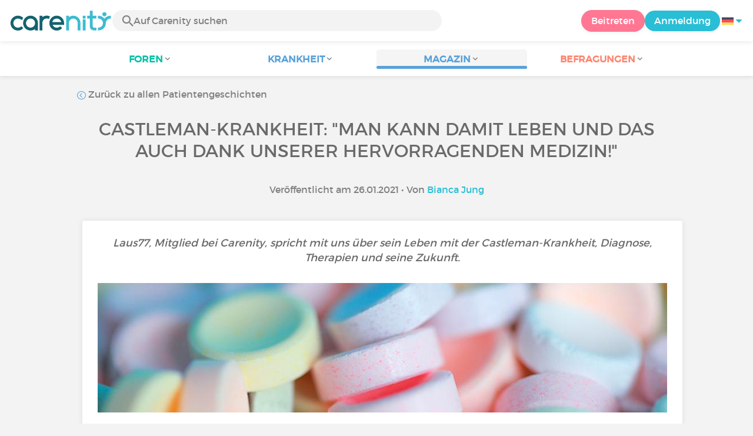

--- FILE ---
content_type: text/html; charset=UTF-8
request_url: https://www.carenity.de/informationen-krankheit/magazin/patientengeschichten/castlemankrankheit-man-kann-damit-leben-und-das-auch-dank-unserer-hervorragenden-medizin-678
body_size: 16154
content:
<!doctype html>
<html lang="de-DE" prefix="og: http://ogp.me/ns#">

    <head>
        <script type="text/javascript" nonce="pJtkpy7NjLCE">
  
window.gdprAppliesGlobally=true;(function(){function a(e){if(!window.frames[e]){if(document.body&&document.body.firstChild){var t=document.body;var n=document.createElement("iframe");n.style.display="none";n.name=e;n.title=e;t.insertBefore(n,t.firstChild)}
else{setTimeout(function(){a(e)},5)}}}function e(n,r,o,c,s){function e(e,t,n,a){if(typeof n!=="function"){return}if(!window[r]){window[r]=[]}var i=false;if(s){i=s(e,t,n)}if(!i){window[r].push({command:e,parameter:t,callback:n,version:a})}}e.stub=true;function t(a){if(!window[n]||window[n].stub!==true){return}if(!a.data){return}
var i=typeof a.data==="string";var e;try{e=i?JSON.parse(a.data):a.data}catch(t){return}if(e[o]){var r=e[o];window[n](r.command,r.parameter,function(e,t){var n={};n[c]={returnValue:e,success:t,callId:r.callId};a.source.postMessage(i?JSON.stringify(n):n,"*")},r.version)}}
if(typeof window[n]!=="function"){window[n]=e;if(window.addEventListener){window.addEventListener("message",t,false)}else{window.attachEvent("onmessage",t)}}}e("__tcfapi","__tcfapiBuffer","__tcfapiCall","__tcfapiReturn");a("__tcfapiLocator");(function(e){
  var t=document.createElement("script");t.id="spcloader";t.type="text/javascript";t.async=true;t.src="https://sdk.privacy-center.org/"+e+"/loader.js?target="+document.location.hostname;t.charset="utf-8";var n=document.getElementsByTagName("script")[0];var nonce=n.parentNode.querySelector('[nonce]').nonce;t.setAttribute('nonce', nonce);n.parentNode.insertBefore(t,n)})("c463172b-0486-4b98-bbf6-ef8d9157326b")})();
  
</script>
  <script nonce="pJtkpy7NjLCE">
    window.didomiConfig = {
      app: {
        privacyPolicyURL: window.location.origin + '/charta-user'
      }
    };
  </script>                            <meta content="IE=edge" http-equiv="X-UA-Compatible">
        <meta charset="utf-8">
        <meta content="width=device-width,initial-scale=1.0,minimum-scale=1.0" name="viewport">

                            
                                       
                       
                           
                <title>Castleman-Krankheit: &quot;Man kann damit leben und das auch dank unserer hervorragenden Medizin!&quot; - Carenity</title>
        <meta name="description" content="Laus77, Mitglied bei Carenity, spricht mit uns über sein Leben mit der Castleman-Krankheit, Diagnose, Therapien und seine Zukunft.">
                <meta property="og:title" content="Castleman-Krankheit: &quot;Man kann damit leben und das auch dank unserer hervorragenden Medizin!&quot; - Carenity">
        <meta property="og:description" content="Laus77, Mitglied bei Carenity, spricht mit uns über sein Leben mit der Castleman-Krankheit, Diagnose, Therapien und seine Zukunft.">

        <meta property="og:image" content="https://cdn-member.carenity.de/images/magazine/interview/700x220/23.jpeg" />
        <meta property="og:url" content="https://www.carenity.de/informationen-krankheit/magazin/patientengeschichten/castlemankrankheit-man-kann-damit-leben-und-das-auch-dank-unserer-hervorragenden-medizin-678" />
                <meta name="twitter:card" content="summary" />
        <meta name="twitter:title" content="Castleman-Krankheit: &quot;Man kann damit leben und das auch dank unserer hervorragenden Medizin!&quot; - Carenity" />
        <meta name="twitter:description" content="Laus77, Mitglied bei Carenity, spricht mit uns über sein Leben mit der Castleman-Krankheit, Diagnose, Therapien und seine Zukunft." />
        <meta name="twitter:image" content="https://cdn-member.carenity.de/images/magazine/interview/700x220/23.jpeg" />
        <meta name="twitter:url" content="https://www.carenity.de/informationen-krankheit/magazin/patientengeschichten/castlemankrankheit-man-kann-damit-leben-und-das-auch-dank-unserer-hervorragenden-medizin-678" />
        
            
        
        
        <link rel="shortcut icon" type="image/png" href="/static/themes-v3/carenity/images/default/icons/favicon.png?1720004028"/>
        <link rel="icon" href="/static/themes-v3/carenity/images/default/icons/icon-xxs.png?1720004028" sizes="32x32" >
        <link rel="icon" href="/static/themes-v3/carenity/images/default/icons/icon-xs.png?1720004028" sizes="48x48" >
        <link rel="icon" href="/static/themes-v3/carenity/images/default/icons/icon-s.png?1720004028" sizes="96x96" >
        <link rel="icon" href="/static/themes-v3/carenity/images/default/icons/icon-md.png?1720004028" sizes="144x144" >
        <!--[if IE]><link rel="shortcut icon" type="image/x-icon" href="/static/themes-v3/carenity/images/default/icons/favicon.ico?1720004028" /><![endif]-->
        <link rel="preload" href="/static/themes-v3/default/fonts/montserrat-light-webfont.woff2" as="font" type="font/woff2" crossorigin>
        <link rel="preload" href="/static/themes-v3/default/fonts/montserrat-regular-webfont.woff2" as="font" type="font/woff2" crossorigin>
        <link rel="preload" href="/static/themes-v3/default/fonts/icomoon.woff?version=1734016359" as="font" type="font/woff" crossorigin>
        <link href="/static/themes-v3/default/stylesheets/public.css?1768209812" rel="stylesheet">

                            
            
                                    
                        
            
                                    </head>
    <body id="top" class="univers-info">
    <noscript><iframe src="https://www.googletagmanager.com/ns.html?id=GTM-M6T5QH" height="0" width="0" style="display:none;visibility:hidden"></iframe></noscript>
                <header class="header">
    <div class="nav-header display-flex">
                
        <div class="mobile-menu-action display-max-tablet">
            <span class="burger-menu icon-burger-menu"></span>
                    <div class="vr"></div>
            <span class="searchBtn icon-bold-search"></span>
            </div>
    <div class="display-min-desktop">
        <div class="header-logo">
            <a href="/">
                <img alt="Logo Carenity" class="logo " src="/static/themes-v3/default/images/default/svg/logo/logo.svg?1720004028" />
            </a>

                            <form id="top-form-search">
                    <div class="searchForm">
                        <span class="searchBtn icon-bold-search"></span>
                        <input type="hidden" id="top-mid">
                                                <input type="text" id="top-search" class="searchBar" placeholder="Auf Carenity suchen" >
                        <span class="clear-btn icon-close"></span>
                        <div id="top-maladies-result"></div>
                    </div>
                </form>
                    </div>
    </div>
    <div class="display-max-tablet">
        <div class="header-logo">
            <a href="/">
                <img alt="Logo Carenity" class="logo " src="/static/themes-v3/default/images/default/svg/logo/logo.svg?1720004028" />
            </a>
        </div>
    </div>
    <div class="cta">
                    <a href="/registrierung?g=/informationen-krankheit/magazin/patientengeschichten/castlemankrankheit-man-kann-damit-leben-und-das-auch-dank-unserer-hervorragenden-medizin-678?utm_content=btn-register-menu" rel="nofollow" class="btn btn-rounded btn-signin display-min-desktop">Beitreten</a>
            <a href="/login?g=/informationen-krankheit/magazin/patientengeschichten/castlemankrankheit-man-kann-damit-leben-und-das-auch-dank-unserer-hervorragenden-medizin-678" class="btn btn-rounded btn-carenity display-min-desktop">Anmeldung</a>
                <div id="conteneur-header-flags" class="conteneur-global-flags composant-flag-common">
    <div class="conteneur-flag-button">
                <a class="link-flag-svg no-link">
    <img width="20" height="20" src="/static/themes-v3/default/images/default/svg/flag-de.svg?1720004028" title="Deutsch" alt="flag de" class="flag-svg">
</a>        <i class="icon-sort-down"></i>
    </div>

        <div class="conteneur-flags-selection">
                                    <a class="link-flag-svg" href="https://www.carenity.com">
    <img width="40" height="45" src="/static/themes-v3/default/images/default/svg/flag-fr.svg?1720004028" title="Französisch" alt="flag fr" class="flag-svg">
</a>                                                <a class="link-flag-svg" href="https://www.carenity.co.uk">
    <img width="40" height="45" src="/static/themes-v3/default/images/default/svg/flag-en.svg?1720004028" title="Englisch" alt="flag en" class="flag-svg">
</a>                                                <a class="link-flag-svg" href="https://www.carenity.es">
    <img width="40" height="45" src="/static/themes-v3/default/images/default/svg/flag-es.svg?1720004028" title="Spanisch" alt="flag es" class="flag-svg">
</a>                                                                    <a class="link-flag-svg" href="https://www.carenity.it">
    <img width="40" height="45" src="/static/themes-v3/default/images/default/svg/flag-it.svg?1720004028" title="Italienisch" alt="flag it" class="flag-svg">
</a>                                                <a class="link-flag-svg" href="https://www.carenity.us">
    <img width="40" height="45" src="/static/themes-v3/default/images/default/svg/flag-us.svg?1720004028" title="USA" alt="flag us" class="flag-svg">
</a>                        </div>
</div>    </div>
</div>
<div class="mobile-menu display-max-tablet">
    <div class="mobile-menu-nav">
        <a class="home" href="/">
            <i class="icon-forum-home" ></i>
            Die Meinung der Patienten
        </a>
        <hr>
        <p class="text-color-exchange expanded" aria-expanded="true" aria-controls="mobile-menu-forum" data-toggle="collapse" data-target="#mobile-menu-forum">
            <i class="icon-exchange"></i>
            <span>Foren</span>
            <i class="icon-arrows-down"></i>
        </p>
        <div class="menu-collapse collapse in exchange" id="mobile-menu-forum">
            <div>
                <div class="menu-li"><a class="" href="/forum">Die letzten Gespräche</a></div>
                <div class="menu-li"><a class="" href="/forum/andere-diskussionen">Allgemeine Diskussionen</a></div>
                <div class="menu-li menu-li-see-all"><a class="" href="/forum/uebersicht-foren">Alles anzeigen – Forum-Index von A bis Z</a></div>
            </div>
        </div>
        <hr>
        <p class="text-color-info expanded" aria-expanded="true" aria-controls="mobile-menu-disease" data-toggle="collapse" data-target="#mobile-menu-disease">
            <i class="icon-red-cross"></i>
            <span>Krankheit</span>
            <i class="icon-arrows-down"></i>
        </p>
        <div class="menu-collapse collapse in information" id="mobile-menu-disease">
            <div>
                <div class="menu-li"><a class="" href="/informationen-krankheit">Infoblätter Krankheiten</a></div>
                <div class="menu-li menu-li-see-all"><a class="" href="/informationen-krankheit/verzeichnis-krankheite">Alles anzeigen – Krankheitsindex von A bis Z</a></div>
            </div>
        </div>
        <hr>
        <p class="text-color-info expanded" aria-expanded="true" aria-controls="mobile-menu-magazine" data-toggle="collapse" data-target="#mobile-menu-magazine">
            <i class="icon-magazine"></i>
            <span>Magazin</span>
            <i class="icon-arrows-down"></i>
        </p>
        <div class="menu-collapse collapse in information" id="mobile-menu-magazine">
            <div>
                <div class="menu-li"><a class="" href="/informationen-krankheit/magazin">Schlagzeilen</a></div>
                <div class="menu-li"><a class="" href="/informationen-krankheit/magazin/aktualitaten">Aktualitäten</a></div>
                <div class="menu-li"><a class="" href="/informationen-krankheit/magazin/patientengeschichten">Patientengeschichten</a></div>
                                <div class="menu-li"><a class="" href="/informationen-krankheit/magazin/ernahrung">Ernährung</a></div>
                <div class="menu-li"><a class="" href="/informationen-krankheit/magazin/ratschlage">Ratschläge</a></div>
                <div class="menu-li"><a class="" href="/informationen-krankheit/magazin/rechte-und-vorgehen">Rechte und Vorgehen</a></div>
            </div>
        </div>
        <hr>
                <p class="text-color-opinion expanded" aria-expanded="true" aria-controls="mobile-menu-survey" data-toggle="collapse" data-target="#mobile-menu-survey">
            <i class="icon-survey"></i>
            <span>Befragungen</span>
            <i class="icon-arrows-down"></i>
        </p>
        <div class="menu-collapse collapse in opinion" id="mobile-menu-survey">
            <div>
                <div class="menu-li"><a class="" href="/seine-meinung-abgeben/befragungen">Aktuelle Befragungen</a></div>
                <div class="menu-li"><a class="" href="/seine-meinung-abgeben/befragungen/beendet">Ergebnisse der Befragung</a></div>
            </div>
        </div>
        <hr>
    </div>
    <div class="mobile-menu-cta">
                    <a href="/registrierung?g=/informationen-krankheit/magazin/patientengeschichten/castlemankrankheit-man-kann-damit-leben-und-das-auch-dank-unserer-hervorragenden-medizin-678?utm_content=btn-register-menu" rel="nofollow" class="btn btn-rounded btn-signin">Beitreten</a>
            <a href="/login?g=/informationen-krankheit/magazin/patientengeschichten/castlemankrankheit-man-kann-damit-leben-und-das-auch-dank-unserer-hervorragenden-medizin-678" class="btn btn-rounded btn-carenity">Anmeldung</a>
            </div>
</div>
    <div class="mobile-search-bar display-max-tablet">
        <span class="mobile-search-back icon-left-arrow"></span>
        <div class="vr"></div>
    </div>
    <nav class="subnav public">
    <ul class="container">
        <li class="echanger medications-disabled">
            <div class="dropdown-subnav" tabindex="0" role="button" aria-haspopup="true" aria-expanded="false">
                <p class="dropdownMenu">
                    <span class="module">Foren</span><i class="icon icon-arrows-down"></i>
                </p>
                <div class="is-active"></div>
            </div>
            <ul class="dropdown-menu" role="menu" aria-hidden="true">
                <li class="menu-li"><a role="menuitem" class="" href="/forum">Die letzten Gespräche</a></li>
                <li class="menu-li"><a role="menuitem" class="" href="/forum/andere-diskussionen">Allgemeine Diskussionen</a></li>
                <li class="menu-li menu-li-see-all"><a role="menuitem" class="" href="/forum/uebersicht-foren">Alles anzeigen – Forum-Index von A bis Z</a></li>
            </ul>
        </li>
        <li class="informer medications-disabled">
            <div class="dropdown-subnav" tabindex="0" role="button" aria-haspopup="true" aria-expanded="false">
                <p class="dropdownMenu">
                    <span class="module">Krankheit</span><i class="icon icon-arrows-down"></i>
                </p>
                <div class="is-active"></div>
            </div>
            <ul class="dropdown-menu" role="menu" aria-hidden="true">
                <li class="menu-li"><a role="menuitem" class="" href="/informationen-krankheit">Infoblätter Krankheiten</a></li>
                <li class="menu-li menu-li-see-all"><a role="menuitem" class="" href="/informationen-krankheit/verzeichnis-krankheite">Alles anzeigen – Krankheitsindex von A bis Z</a></li>
            </ul>
        </li>
        <li class="informer medications-disabled">
            <div class="dropdown-subnav active" tabindex="0" role="button" aria-haspopup="true" aria-expanded="false">
                <p class="dropdownMenu">
                    <span class="module">Magazin</span><i class="icon icon-arrows-down"></i>
                </p>
                <div class="is-active"></div>
            </div>
            <ul class="dropdown-menu" role="menu" aria-hidden="true">
                <li class="menu-li"><a role="menuitem" class="" href="/informationen-krankheit/magazin">Schlagzeilen</a></li>
                <li class="menu-li"><a role="menuitem" class="" href="/informationen-krankheit/magazin/aktualitaten">Aktualitäten</a></li>
                <li class="menu-li"><a role="menuitem" class="" href="/informationen-krankheit/magazin/patientengeschichten">Patientengeschichten</a></li>
                                <li class="menu-li"><a role="menuitem" class="" href="/informationen-krankheit/magazin/ernahrung">Ernährung</a></li>
                <li class="menu-li"><a role="menuitem" class="" href="/informationen-krankheit/magazin/ratschlage">Ratschläge</a></li>
                <li class="menu-li"><a role="menuitem" class="" href="/informationen-krankheit/magazin/rechte-und-vorgehen">Rechte und Vorgehen</a></li>
            </ul>
        </li>
                <li class="donner medications-disabled">
            <div class="dropdown-subnav" tabindex="0" role="button" aria-haspopup="true" aria-expanded="false">
                <p class="dropdownMenu">
                    <span class="module">Befragungen</span><i class="icon icon-arrows-down"></i>
                </p>
                <div class="is-active"></div>
            </div>
            <ul class="dropdown-menu" role="menu" aria-hidden="true">
                <li class="menu-li"><a role="menuitem" class="" href="/seine-meinung-abgeben/befragungen">Aktuelle Befragungen</a></li>
                <li class="menu-li"><a role="menuitem" class="" href="/seine-meinung-abgeben/befragungen/beendet">Ergebnisse der Befragung</a></li>
            </ul>
        </li>
    </ul>
</nav>
<div class="subnav-fantome"></div></header>        <section id="main"  role="main">
                        
                        <a class="magazine-mobile-top-btn text-center smoothScroll display-max-tablet" href="#top">
    <i class="icon icon-dropup"></i>
    <p>
        Top
    </p>
</a>
        
<script type="application/ld+json" nonce="pJtkpy7NjLCE">
    {"@context":"http://schema.org/","@type":"Article","headline":"Castleman-Krankheit: \"Man kann damit leben und das auch dank unserer hervorragenden Medizin!\"","articleSection":"Patientengeschichten","description":"Hallo Laus77,erst einmal vielen Dank, dass Sie sich dazu bereit erkl\u00e4rt haben, uns an Ihrem Weg tei","articleBody":"Hallo Laus77,erst einmal vielen Dank, dass Sie sich dazu bereit erkl\u00e4rt haben, uns an Ihrem Weg teilhaben zu lassen.K\u00f6nnten Sie uns zuerst mehr \u00fcber sich erz\u00e4hlen?Mein Name ist Werner, ich bin 43 Jahre alt und bin aufgrund meiner 2 Krebserkrankungen derzeit vor\u00fcbergehend berufsunf\u00e4hig. Ich wohne alleine mit meiner Golden Retriever H\u00fcndin \"Bonnie\".Ich habe einen Bruder, der im Nachbarort wohnt und mit seiner Frau einen Sohn hat. Meine Eltern sowie auch Gro\u00dfeltern sind leider schon alle verstorben. Ich habe aber einige Onkel und Tanten und auch sehr viele Cousins und Cousinen. Soviel zu meiner doch sehr gro\u00dfen Familie bzw. Verwandtschaft.Etwas, das unsere Leser sicherlich interessieren wird: Wie wurde diese seltene Krankheit bei Ihnen diagnostiziert?Mehr oder weniger durch Zufall. Nach einer Zahnoperation suchte ich eine HNO-Spezialistin auf, die mich nach einer Ultraschalluntersuchung, Verschreibung von Antibiotika und einer MR-Untersuchung ins Krankenhaus weiterschickte. Dort wurde mir eine Probe vom Lymphknoten am Hals entnommen, vier Tage darauf wurde dieser herausoperiert und dann histologisch untersucht. Daraus resultierte dann das Ergebnis: Morbus Castleman.Welche Symptome hatten Sie?Ich hatte nach besagter Zahn-OP nach drei bis vier Wochen noch immer geschwollene Lymphknoten links am Hals. Nach R\u00fccksprache mit der Zahn\u00e4rztin (die mir mitteilte, dass normalerweise nach zwei Wochen vom Zahn her alles wieder in Ordnung sein m\u00fcsste) und einer lieben Kollegin, suchte ich dann die zuvor erw\u00e4hnte HNO-Spezialistin auf.Welche Behandlung erhielten/erhalten Sie?Des Weiteren wurde dann eine Beckenkammbiopsie (sehr schmerzhaft, aber zum Gl\u00fcck negativ) und ein PET-CT gemacht. Da bin ich schon intern von der HNO-Abteilung auf die onkologische Abteilung \u00fcberwiesen worden. Bei diesem wurde dann noch ein geschwollener Lymphknoten an der linken Leiste festgestellt. Auch der wurde in einer weiteren Operation (sehr schmerzhaft, bei vollem Bewusstsein) entfernt und histologisch untersucht.Ergebnis: Multizentrisches Morbus Castleman!In einigen Sitzungen des Tumorboards kam man dann auf die Behandlung mit dem Antik\u00f6rper Siltuximab. Es wurde mir dabei aber mitgeteilt, dass die Krankenversicherung die Behandlung NICHT (!!) \u00fcbernehmen w\u00fcrde! Ein Schock nat\u00fcrlich.Zum Gl\u00fcck hatte ich in der Zwischenzeit, da diese Krankheit so selten war bzw. ist, eine Zweitmeinung bei einem Spezialisten in Wien privat eingeholt, den mir gute Freunde empfohlen haben. Dieser holte mich dann ins AKH nach Wien in eine Studie. Das war im Dezember 2015. Er meinte auch: Fr\u00fcher oder sp\u00e4ter w\u00e4re ich sowieso bei ihm gelandet, da er DER Spezialist auf diesem Gebiet (H\u00e4matologie) w\u00e4re und er f\u00fcr alle seltenen F\u00e4lle wie dem Meinigen zust\u00e4ndig w\u00e4re.Nach sechs Zyklen 2016 mit Siltuximab war ich dann 2017 in Remission. Bis 2018 ...Sind Sie zufrieden mit dem Ablauf (Beratung, Diagnose, Behandlung) und den Informationen, die Sie \u00fcber die Krankheit erhalten haben?Ja, im Gro\u00dfen und Ganzen bin ich mit den Beratungen (auch im Landeskrankenhaus), der Diagnose und auch den Tumorboards sehr zufrieden. Nat\u00fcrlich h\u00e4tte ich vom Ablauf her gleich ins AKH Wien gehen sollen, aber durch eine fr\u00fchere Behandlung hatte ich eine sehr gro\u00dfe Abneigung gegen dieses Krankenhaus entwickelt und vertraute daher auch auf die \u00c4rzte in meinem Bundesland.Nat\u00fcrlich wurde mir die Krankheit auch genauestens erkl\u00e4rt, aber als Laie versteht man sowieso meist nur \u201eBahnhof\u201c. Ich musste mich da erst selbst wirklich hineinlesen und es genau studieren, bis ich mich mal so halbwegs auskannte. So richtig kenne ich mich, glaub ich, noch immer nicht aus. Am Anfang schiebt man das ja alles eher von sich weg und m\u00f6chte damit gar nichts am Hut haben. Das kommt dann erst mit der Zeit, von Behandlung zu Behandlung. Ich versuchte auch, mich dar\u00fcber im Internet schlau zu machen, aber da war nicht wirklich was zu finden. Ist ja auch sehr, sehr selten.Wie hat sich Ihr Leben durch die Krankheit ver\u00e4ndert?Anfangs 2015 bei der Erstdiagnose hat es sich nicht wirklich viel ver\u00e4ndert, da bin ich nach den Therapien immer noch weiter arbeiten gegangen. M\u00fcde und erledigt ist ja nach der Arbeit normal, dachte ich zumindest. 2017 war ich ja dann auch in Remission. Aber ich denke, die sehr stressige Arbeit war sicher mitschuld, dass das Castleman zur\u00fcckgekommen ist und zus\u00e4tzlich noch Leuk\u00e4mie (Plasmozytom/Blutkrebs) dazu.Und 2018 nach der Operation hab ich dann mehr auf meinen K\u00f6rper geh\u00f6rt und es war mir auch nicht m\u00f6glich arbeiten zu gehen. Chemotherapie und Immuntherapie schw\u00e4chten mich schon sehr, auch wenn man mir das nicht ansah. Da arbeitet der K\u00f6rper ja auf Hochtouren wie bei einem Leistungssportler, was ja viele nicht wissen. Und das war auch ein Zeichen mehr auf mich zu achten und, da sich an meiner Arbeit auch trotz Gespr\u00e4chen mit der F\u00fchrung nichts ge\u00e4ndert h\u00e4tte, konnte ich diese in dem Ausma\u00df nat\u00fcrlich nicht mehr bew\u00e4ltigen. Das war denen aber herzlich egal und anscheinend neideten mir einige Kolleginnen auch den Krankenstand und, dass ich viel Sport machen und wandern gehen muss und musste. Und bei mir war ja auch noch eine Stammzellentherapie mit Eigenstammzellen geplant und nach einem Jahr wurde daher mein Arbeitsvertrag von Seiten des Oberlandesgerichtes aufgel\u00f6st. Zwar nicht auf die feine englische Art, da sie mir den Rsb-Brief direkt ins Krankenhaus zustellten und dadurch auch mein Leben gef\u00e4hrdeten, in dem der Postbote den Brief pers\u00f6nlich zustellen musste, aber das ist eine andere Geschichte. Da kam es dann auch mehr oder weniger zum Bruch mit erw\u00e4hnten Arbeitskolleginnen und der F\u00fchrung. Die hatten bzw. haben leider null Ahnung von Krebs und das ist halt traurig, wenn man auf Menschen, die eh schon am Boden liegen, noch drauftritt. Traurig aber wahr.Nat\u00fcrlich \u00e4nderte sich durch die Krankheit die Struktur des Tages, ich schlafe sehr viel, da mich die Fatigue voll im Griff hat. Durch Corona wurden s\u00e4mtliche Behandlungen vom AKH Wien bis auf weiteres eingestellt und ich probiere daher viel zu Hause zu machen und hab mir sogar ein sehr teures Hochtontherapieger\u00e4t f\u00fcr zu Hause gekauft, um meine Behandlungen zu forcieren.Viele Freunde und Menschen meiden einen wie einen Auss\u00e4tzigen auch, weil sie einfach zu wenig \u00fcber Krebs wissen und das mit dem Tod gleichstellen. Daher versuche ich auch \u00fcber meine Facebookseite \u201eWerner Achs \u2013 Leben mit seltenem Krebs\u201c dar\u00fcber aufzukl\u00e4ren. \u00dcber meine Behandlungen zu schreiben, \u00fcber den Krankenhausalltag zu erz\u00e4hlen und, was es sonst so \u00fcber meine Krankheiten zu berichten gibt.Man kann mit Krebs leben, es bedeutet nicht gleich das Lebensende. Wobei mir schon durchaus bewusst ist, dass ich fr\u00fcher oder sp\u00e4ter, auch wenn ich derzeit wieder in Remission bin, dadurch sterben werde. Blutkrebs ist ja bis dato unheilbar (O-Ton meiner Professorin in einem Befund) und die Castleman-Krankheit wird auch immer wiederkehren. Aber ich halte mich halt so gut es geht an Carpe diem und versuche das Leben auf meine Art, egal wie lange es dauert, zu genie\u00dfen und das zu machen, was ich will. Auch wenn mich manche Nebenwirkungen wie Polyneuropathie dabei einschr\u00e4nken. Ich mache einfach das Beste daraus! Und das sollte Jede/r machen der an Krebs erkrankt! Nicht gleich ans Sterben denken! Einfach das Beste daraus machen! Niemand ist schuld, an so etwas zu erkranken! Einfach Pech oder Schicksal oder was auch immer. Man kann damit leben und das auch dank unserer hervorragenden Medizin!Im Vorfeld haben Sie mir von einem R\u00fcckfall berichtet, k\u00f6nnten Sie dar\u00fcber noch etwas mehr sagen?Also ich war 2016 nach sechs Zyklen mit Siltuximab 2017 dann in Remission und im Fr\u00fchjahr 2018 bemerkte ich ein Stechen in der rechten Brust. Ich teilte das auch meinen \u00c4rzten in der Reha und im AKH mit, Aufschluss konnte uns aber nur ein PET-CT im Juni 2018 geben. Da wurde erkannt, dass im Brustbereich wieder ein Tumor aktiv war. Eine Punktation erbrachte kein Ergebnis, daher Operation.Bei dieser Operation im August 2018 stellte sich dann heraus, dass ein Lymphknoten bereits die dritte Rippe rechts angegriffen hatte und nach der histologischen Untersuchung dieser zwei herausoperierten Lymphknoten kam es dann zum folgenden Befund:Morbus Castleman wieder retour und zus\u00e4tzlich ein Plasmozytom (Leuk\u00e4mie/Blutkrebs). Doppeljackpot im negativen Sinne! Halleluja und Amen! Also doppelt so schlecht!\u00a0Sofort wurde wieder mit der Immuntherapie (mit Siltuximab) gegen das Morbus Castleman und gleichzeitig mit einer Chemotherapie gegen den Blutkrebs begonnen. Jeden Monat, Monat f\u00fcr Monat. Zeitweise am Anfang sogar jede Woche. Die Chemotherapie habe ich nicht wirklich gut vertragen, da wechselten wir zweimal, ehe wir auch da auf Immuntherapie umstellen konnten. Diese vertrug ich dann besser. So nebenbei bekam ich ab Oktober 2018 auch 18 Mal (18 Tage hintereinander, ausgenommen Wochenende) eine Strahlentherapie im Bereich der dritten Rippe rechts. Und beim Blutkrebs zielte dann alles auf eine Stammzellentransplantation mit Eigenstammzellen am 29. Juli 2019 hin. Je ein bis zwei Tage davor bekam ich noch eine Hochdosischemotherapie. Bei der Transplantation musste ich 21 Tage lang station\u00e4r abgeschirmt auf einer eigenen sterilen Abteilung im AKH Wien bleiben. Da durfte ich nicht mal das Zimmer verlassen! Das war schrecklich! daher ist Corona derzeit f\u00fcr mich nicht mal der Rede wert. Es ging mir in den ersten Tagen nicht sehr gut. Es wurde aber von Tag zu Tag besser. Und nach dieser Transplantation gingen dann auch wieder meine Immuntherapien weiter. Drei Zyklen (also drei Monate noch gegen den Blutkrebs) und gegen das Morbus Castleman mache ich die Therapie mit Siltuximab noch immer. Voraussichtlich mal bis April 2021. Mal schauen, wie es dann weitergeht.Wie geht es Ihnen heute? Und was haben Sie sich f\u00fcr Ihre Zukunft vorgenommen?Derzeit, muss ich Gott sei Dank sagen, bin ich laut meiner super Professorin (geh\u00f6rt auch mal erw\u00e4hnt) in einem Zustand, der einer Remission am \u00c4hnlichsten kommt. Also kein Tumor erkennbar. Laut ihrem Befund sind beim Morbus Castleman aber immer wieder Rezidive m\u00f6glch und das Plasmazellmyelom ist an sich eine bis heute unheilbare Erkrankung. Auch hier sind immer wieder Rezidive zu erwarten, sodass weitere systemische Therapien notwendig sein werden.Leider habe ich noch immer mit den Folgen bzw. Nebenwirkungen der Chemotherapie zu k\u00e4mpfen: Polyneuropathie (Brennen und Stechen in den F\u00fc\u00dfen, Fu\u00dftaubheit) und Fatigue (Ersch\u00f6pfungssyndrom). Das macht mir am meisten zu schaffen. Das versuche ich durch Sport und Bewegung auszugleichen. Oder durch verschiedene Therapien (Hochtontherapie, Physiotherapie, Massagen, usw...). Wobei mir die Bewegung in der Natur am besten dabei hilft.Ansonsten muss man halt zufrieden sein, wie es ist. Es gibt ja genug Menschen (die ich oft im AKH sehe), denen geht es weit schlimmer als mir, daher beschwere ich mich auch nicht.F\u00fcr die Zukunft hab ich mir eigentlich nicht wirklich viel vorgenommen. Leben f\u00fcr den Moment ist da am ehesten meine Devise. Das Leben einfach genie\u00dfen, wie es sich eben gerade bietet. Durch Corona sind wir ja doch wieder sehr weit eingeschr\u00e4nkt und ich denke, dass sich das in naher Zukunft auch nicht so schnell \u00e4ndern wird und daher genie\u00dfe ich den oder die Augenblick/e.Und noch eine letzte Frage: Welchen Ratschlag m\u00f6chten Sie anderen Menschen geben, die diese Krankheit hatten oder haben?Vertrauen Sie auf Ihre \u00c4rzte, auf Ihre Intuition und auf Gott. In der Reihenfolge. Es ist ganz bestimmt kein Todesurteil (wie das Vorurteil bei Krebs ja so ist), man kann damit leben. Zwar eingeschr\u00e4nkt und nicht mehr wie bisher, aber es geht.Ich habe genug Ratschl\u00e4ge (Hanf, Misteltherapie, ...) bekommen und nat\u00fcrlich hat sich mein Leben dadurch ver\u00e4ndert, aber ich hatte immer Vertrauen in meine Professoren vom AKH Wien und bin damit wirklich sehr gut gefahren. Nat\u00fcrlich muss man auch auf sich selbst h\u00f6ren und der Glaube an Gott und beten schadet sicher auch nicht. Ich habe immer gewusst, wenn Gott noch etwas mit mir vorhat, dann l\u00e4sst er mich nicht so einfach sterben. Und ja, das hatte er. Ich schreibe \u00fcber Krebs.Und nach 6 Jahren aufwendiger, teils auch sehr schmerzhafter, Operationen und Therapien halte ich es wie Falco: \u201eVerdammt, ich lebe noch!\u201cWer mehr \u00fcber Laus77 und seinen Weg erfahren m\u00f6chte, kann ihn hier online begleiten:https://www.facebook.com/Werner-ACHS-LEBEN-mit-seltenem-KREBS-393144194817804https://www.influcancer.com/blogs/blog-autoren/laus77/War diese Patientengeschichte f\u00fcr Sie hilfreich?\ufeffGerne k\u00f6nnen Sie Ihre Gedanken und Fragen in den untenstehenden Kommentaren mitteilen!Alles Gute!","datePublished":"2021-01-26 00:00:00","url":"https://www.carenity.de/informationen-krankheit/magazin/patientengeschichten/castlemankrankheit-man-kann-damit-leben-und-das-auch-dank-unserer-hervorragenden-medizin-678","image":"https://cdn-member.carenity.de/images/magazine/article/700x220/23.png","Publisher":{"@type":"Organization","name":"Carenity","url":"https://www.carenity.de","logo":{"@type":"ImageObject","url":"https://www.carenity.de/static/themes-v3/default/images/default/svg/logo/logo.svg?1720004028"},"publishingPrinciples":"https://www.carenity.de/redaktionelle-charta"},"mainEntityOfPage":{"@type":"WebPage"},"author":{"@type":"Person","name":"Bianca Jung","jobTitle":"Gesundheitsredakteurin","url":"https://www.carenity.de/carenity-team/bianca-jung#mitwirkende"}}
</script><div class="container clear">
    <nav class="nav">
        <div class="link-nav link-nav-magazine">
            <a href="/informationen-krankheit/magazin/patientengeschichten" class="link">
                <i class="text-color-info icon-retour"></i> Zurück zu allen Patientengeschichten
            </a>
        </div>
    </nav>
                        
    
    
<script type="application/ld+json" nonce="pJtkpy7NjLCE">
    {
    "@context": "https://schema.org",
    "@type": "BreadcrumbList",
    "itemListElement": [
        {
            "@type": "ListItem",
            "position": 1,
            "name": "Die Meinung der Patienten",
            "item": "https://www.carenity.de/"
        },
        {
            "@type": "ListItem",
            "position": 2,
            "name": "Sich informieren",
            "item": "https://www.carenity.de/informationen-krankheit"
        },
        {
            "@type": "ListItem",
            "position": 3,
            "name": "Aktualit\u00e4ten",
            "item": "https://www.carenity.de/informationen-krankheit/magazin/aktualitaten"
        },
        {
            "@type": "ListItem",
            "position": 4,
            "name": "Castleman-Krankheit: \"Man kann damit leben und das auch dank unserer hervorragenden Medizin!\""
        }
    ]
}
</script>    <article class="main">
        <div class="module-press">
            <h1 class="text-center module-title title-main">Castleman-Krankheit: "Man kann damit leben und das auch dank unserer hervorragenden Medizin!"</h1>
            <p class="text-center">
            Veröffentlicht am 26.01.2021
                                        • Von <a href="/carenity-team/bianca-jung#mitwirkende">Bianca Jung</a>
                        </p>
            <div class="module-press-list">
                <div class="box">
                    <div class="box-content">
                        <div class="box-intro-article">
                                                                                            <p>Laus77, Mitglied bei Carenity, spricht mit uns über sein Leben mit der Castleman-Krankheit, Diagnose, Therapien und seine Zukunft.</p>
                                                    </div>
                        <div class="box-img-article">
                                                                                            <picture>
                                    <source srcset="https://cdn-member.carenity.de/images/magazine/article/1000x220/23.jpeg" media="(min-width: 800px)">
                                    <source srcset="https://cdn-member.carenity.de/images/magazine/article/700x220/23.jpeg" media="(min-width: 400px)">
                                    <img loading="lazy" src="https://cdn-member.carenity.de/images/magazine/article/300x220/23.jpeg" alt="Castleman-Krankheit: "Man kann damit leben und das auch dank unserer hervorragenden Medizin!"">
                                </picture>
                                                    </div>
                                                <p>Hallo Laus77,<br />erst einmal vielen Dank, dass Sie sich dazu bereit erklärt haben, uns an Ihrem Weg teilhaben zu lassen.</p><h2><span style="color:rgb(89,162,217);">Könnten Sie uns zuerst mehr über sich erzählen?</span></h2><p>Mein Name ist Werner, ich bin 43 Jahre alt und bin aufgrund meiner 2 Krebserkrankungen derzeit vorübergehend berufsunfähig. Ich wohne alleine mit meiner Golden Retriever Hündin "Bonnie".</p><p></p><p>Ich habe einen Bruder, der im Nachbarort wohnt und mit seiner Frau einen Sohn hat. Meine Eltern sowie auch Großeltern sind leider schon alle verstorben. Ich habe aber einige Onkel und Tanten und auch sehr viele Cousins und Cousinen. Soviel zu meiner doch sehr großen Familie bzw. Verwandtschaft.</p><h2><span style="color:rgb(89,162,217);">Etwas, das unsere Leser sicherlich interessieren wird: Wie wurde diese seltene Krankheit bei Ihnen diagnostiziert?</span></h2><p>Mehr oder weniger durch Zufall. Nach einer Zahnoperation suchte ich eine HNO-Spezialistin auf, die mich nach einer Ultraschalluntersuchung, Verschreibung von Antibiotika und einer MR-Untersuchung ins Krankenhaus weiterschickte. Dort wurde mir eine Probe vom Lymphknoten am Hals entnommen, vier Tage darauf wurde dieser herausoperiert und dann histologisch untersucht. Daraus resultierte dann das Ergebnis: <strong>Morbus Castleman.</strong></p><h2><span style="color:rgb(89,162,217);">Welche Symptome hatten Sie?</span></h2><p>Ich hatte nach besagter Zahn-OP nach drei bis vier Wochen <strong>noch immer geschwollene Lymphknoten links am Hals</strong>. Nach Rücksprache mit der Zahnärztin (die mir mitteilte, dass normalerweise nach zwei Wochen vom Zahn her alles wieder in Ordnung sein müsste) und einer lieben Kollegin, suchte ich dann die zuvor erwähnte HNO-Spezialistin auf.</p><h2><span style="color:rgb(89,162,217);">Welche Behandlung erhielten/erhalten Sie?</span></h2><p>Des Weiteren wurde dann eine <strong>Beckenkammbiopsie</strong> (sehr schmerzhaft, aber zum Glück negativ) und ein <strong>PET-CT </strong>gemacht. Da bin ich schon intern von der HNO-Abteilung auf die onkologische Abteilung überwiesen worden. Bei diesem wurde dann noch ein <strong>geschwollener Lymphknoten an der linken Leiste</strong> festgestellt. Auch der wurde in einer weiteren Operation (sehr schmerzhaft, bei vollem Bewusstsein) entfernt und histologisch untersucht.</p><p>Ergebnis: <strong>Multizentrisches Morbus Castleman!</strong></p><p>In einigen Sitzungen des Tumorboards kam man dann auf die Behandlung mit dem <strong>Antikörper Siltuximab</strong>. Es wurde mir dabei aber mitgeteilt, dass die <strong>Krankenversicherung</strong> die <strong>Behandlung NICHT (!!) übernehmen würde</strong>! Ein Schock natürlich.</p><p>Zum Glück hatte ich in der Zwischenzeit, da diese Krankheit so selten war bzw. ist, eine Zweitmeinung bei einem Spezialisten in Wien privat eingeholt, den mir gute Freunde empfohlen haben. Dieser holte mich dann ins AKH nach Wien in eine <strong>Studie</strong>. Das war im <strong>Dezember 2015</strong>. Er meinte auch: Früher oder später wäre ich sowieso bei ihm gelandet, da er DER Spezialist auf diesem Gebiet (Hämatologie) wäre und er für alle seltenen Fälle wie dem Meinigen zuständig wäre.</p><p><strong>Nach sechs Zyklen 2016 mit Siltuximab war ich dann 2017 in Remission. Bis 2018 ...</strong></p><h2><span style="color:rgb(89,162,217);">Sind Sie zufrieden mit dem Ablauf (Beratung, Diagnose, Behandlung) und den Informationen, die Sie über die Krankheit erhalten haben?</span></h2><p>Ja, im Großen und Ganzen bin ich mit den Beratungen (auch im Landeskrankenhaus), der Diagnose und auch den Tumorboards sehr zufrieden. Natürlich hätte ich vom Ablauf her gleich ins AKH Wien gehen sollen, aber durch eine frühere Behandlung hatte ich eine sehr große Abneigung gegen dieses Krankenhaus entwickelt und vertraute daher auch auf die Ärzte in meinem Bundesland.</p><p>Natürlich wurde mir die Krankheit auch genauestens erklärt, <strong>aber als Laie versteht man sowieso meist nur „Bahnhof“</strong>. Ich musste mich da erst selbst wirklich hineinlesen und es genau studieren, bis ich mich mal so halbwegs auskannte. So richtig kenne ich mich, glaub ich, noch immer nicht aus. <strong>Am Anfang schiebt man das ja alles eher von sich weg und möchte damit gar nichts am Hut haben</strong>. Das kommt dann erst mit der Zeit, von Behandlung zu Behandlung. Ich versuchte auch, mich darüber im Internet schlau zu machen, aber da war nicht wirklich was zu finden. <strong>Ist ja auch sehr, sehr selten.</strong></p><h2><span style="color:rgb(89,162,217);">Wie hat sich Ihr Leben durch die Krankheit verändert?</span></h2><p>Anfangs 2015 bei der Erstdiagnose hat es sich nicht wirklich viel verändert, da bin ich nach den Therapien immer noch weiter arbeiten gegangen. Müde und erledigt ist ja nach der Arbeit normal, dachte ich zumindest. 2017 war ich ja dann auch in Remission. Aber <strong>ich denke, die sehr stressige Arbeit war sicher mitschuld, dass das Castleman zurückgekommen ist</strong> und zusätzlich noch Leukämie (Plasmozytom/Blutkrebs) dazu.</p><p>Und 2018 nach der Operation hab ich dann mehr auf meinen Körper gehört und es war mir auch nicht möglich arbeiten zu gehen. <strong>Chemotherapie und Immuntherapie schwächten mich schon sehr</strong>, auch wenn man mir das nicht ansah. Da arbeitet der Körper ja auf Hochtouren wie bei einem Leistungssportler, was ja viele nicht wissen. Und das war auch ein Zeichen mehr auf mich zu achten und, da sich an meiner Arbeit auch trotz Gesprächen mit der Führung nichts geändert hätte, konnte ich diese in dem Ausmaß natürlich nicht mehr bewältigen. Das war denen aber herzlich egal und anscheinend neideten mir einige Kolleginnen auch den Krankenstand und, dass ich viel Sport machen und wandern gehen muss und musste. Und bei mir war ja<strong> auch noch eine Stammzellentherapie mit Eigenstammzellen geplant </strong>und nach einem Jahr wurde daher mein <strong>Arbeitsvertrag von Seiten des Oberlandesgerichtes aufgelöst</strong>. Zwar nicht auf die feine englische Art, da sie mir den Rsb-Brief direkt ins Krankenhaus zustellten und dadurch auch mein Leben gefährdeten, in dem der Postbote den Brief persönlich zustellen musste, aber das ist eine andere Geschichte. Da kam es dann auch mehr oder weniger zum Bruch mit erwähnten Arbeitskolleginnen und der Führung. Die hatten bzw. haben leider null Ahnung von Krebs und das ist halt traurig, wenn man auf Menschen, die eh schon am Boden liegen, noch drauftritt. Traurig aber wahr.</p><p>Natürlich <strong>änderte sich</strong> durch die Krankheit die <strong>Struktur des Tages</strong>, ich schlafe sehr viel, da mich die <strong>Fatigue</strong> voll im Griff hat. Durch Corona wurden sämtliche Behandlungen vom AKH Wien bis auf weiteres eingestellt und ich probiere daher viel zu Hause zu machen und hab mir sogar ein sehr teures Hochtontherapiegerät für zu Hause gekauft, um meine Behandlungen zu forcieren.</p><p>Viele Freunde und Menschen meiden einen wie einen Aussätzigen auch, weil sie einfach zu wenig über Krebs wissen und das mit dem Tod gleichstellen. Daher versuche ich auch über meine Facebookseite „<a href="https://www.facebook.com/Werner-ACHS-LEBEN-mit-seltenem-KREBS-393144194817804" title="" target="_blank" rel="noreferrer noopener"><strong><u>Werner Achs – Leben mit seltenem Krebs</u></strong></a>“ darüber aufzuklären. Über meine Behandlungen zu schreiben, über den Krankenhausalltag zu erzählen und, was es sonst so über meine Krankheiten zu berichten gibt.</p><p><strong>Man kann mit Krebs leben, es bedeutet nicht gleich das Lebensende</strong>. Wobei mir schon durchaus bewusst ist, dass ich früher oder später, auch wenn ich derzeit <strong>wieder in Remission bin</strong>, <strong>dadurch sterben werde</strong>. Blutkrebs ist ja bis dato unheilbar (O-Ton meiner Professorin in einem Befund) und die <strong>Castleman-Krankheit wird auch immer wiederkehren</strong>. Aber ich halte mich halt so gut es geht an <strong>Carpe diem</strong> und versuche das Leben auf meine Art, egal wie lange es dauert, zu genießen und das zu machen, was ich will. Auch wenn mich manche Nebenwirkungen wie Polyneuropathie dabei einschränken. <strong>Ich mache einfach das Beste daraus</strong>! Und das sollte Jede/r machen der an Krebs erkrankt! Nicht gleich ans Sterben denken! Einfach das Beste daraus machen! Niemand ist schuld, an so etwas zu erkranken! Einfach Pech oder Schicksal oder was auch immer. Man kann damit leben und das auch dank unserer hervorragenden Medizin!</p><h2><span style="color:rgb(89,162,217);">Im Vorfeld haben Sie mir von einem Rückfall berichtet, könnten Sie darüber noch etwas mehr sagen?</span></h2><p>Also ich war 2016 nach sechs Zyklen mit Siltuximab 2017 dann in Remission und im <strong>Frühjahr 2018 bemerkte ich ein Stechen in der rechten Brust</strong>. Ich teilte das auch meinen Ärzten in der Reha und im AKH mit, Aufschluss konnte uns aber nur ein PET-CT im Juni 2018 geben. Da wurde erkannt, dass im Brustbereich wieder ein Tumor aktiv war. Eine Punktation erbrachte kein Ergebnis, daher Operation.</p><p>Bei dieser Operation im August 2018 stellte sich dann heraus, dass <strong>ein Lymphknoten bereits die dritte Rippe rechts angegriffen hatte</strong> und nach der histologischen Untersuchung dieser zwei herausoperierten Lymphknoten kam es dann zum folgenden Befund:</p><p><strong>Morbus Castleman wieder retour und zusätzlich ein Plasmozytom</strong> (Leukämie/Blutkrebs). Doppeljackpot im negativen Sinne! Halleluja und Amen! Also doppelt so schlecht! </p><p>Sofort wurde wieder mit der <strong>Immuntherapie</strong> (mit Siltuximab)<strong> gegen das Morbus Castleman</strong> und gleichzeitig mit einer <strong>Chemotherapie gegen den Blutkrebs</strong> begonnen. Jeden Monat, Monat für Monat. Zeitweise am Anfang sogar jede Woche. Die Chemotherapie habe ich nicht wirklich gut vertragen, da wechselten wir zweimal, ehe wir auch da <strong>auf Immuntherapie </strong>umstellen konnten. Diese vertrug ich dann besser. So nebenbei bekam ich <strong>ab Oktober 2018</strong> auch 18 Mal (18 Tage hintereinander, ausgenommen Wochenende) eine Strahlentherapie im Bereich der dritten Rippe rechts. Und beim Blutkrebs zielte dann alles auf eine <strong>Stammzellentransplantation mit Eigenstammzellen am 29. Juli 2019</strong> hin. Je ein bis zwei Tage davor bekam ich noch eine <strong>Hochdosischemotherapie.</strong> Bei der Transplantation musste ich <strong>21 Tage lang stationär </strong>abgeschirmt auf einer eigenen sterilen Abteilung im AKH Wien bleiben. Da durfte ich nicht mal das Zimmer verlassen! Das war schrecklich! daher ist Corona derzeit für mich nicht mal der Rede wert. Es ging mir in den ersten Tagen nicht sehr gut. Es wurde aber von Tag zu Tag besser. Und nach dieser Transplantation gingen dann auch wieder meine Immuntherapien weiter. Drei Zyklen (also drei Monate noch gegen den Blutkrebs) und <strong>gegen das Morbus Castleman mache ich die Therapie mit Siltuximab noch immer</strong>. Voraussichtlich mal bis April 2021. Mal schauen, wie es dann weitergeht.</p><h2><span style="color:rgb(89,162,217);">Wie geht es Ihnen heute? Und was haben Sie sich für Ihre Zukunft vorgenommen?</span></h2><p>Derzeit, muss ich Gott sei Dank sagen, bin ich laut meiner super Professorin (gehört auch mal erwähnt) <strong>in einem Zustand, der einer Remission am Ähnlichsten kommt</strong>. Also kein Tumor erkennbar. Laut ihrem Befund sind beim Morbus Castleman aber immer wieder Rezidive möglch und das Plasmazellmyelom ist an sich eine bis heute unheilbare Erkrankung. Auch hier sind <strong>immer wieder Rezidive zu erwarten,</strong> sodass weitere systemische Therapien notwendig sein werden.</p><p>Leider habe ich noch immer mit den Folgen bzw. Nebenwirkungen der Chemotherapie zu kämpfen: <strong>Polyneuropathie</strong> (Brennen und Stechen in den Füßen, Fußtaubheit) und <strong>Fatigue</strong> (Erschöpfungssyndrom). Das macht mir am meisten zu schaffen. Das versuche ich durch Sport und Bewegung auszugleichen. Oder durch verschiedene Therapien (Hochtontherapie, Physiotherapie, Massagen, usw...). Wobei mir die Bewegung in der Natur am besten dabei hilft.</p><p>Ansonsten muss man halt zufrieden sein, wie es ist. Es gibt ja <strong>genug Menschen</strong> (die ich oft im AKH sehe), <strong>denen geht es weit schlimmer als mir</strong>, daher beschwere ich mich auch nicht.</p><p>Für die Zukunft hab ich mir eigentlich nicht wirklich viel vorgenommen. <strong>Leben für den Moment</strong> ist da am ehesten meine Devise. Das Leben einfach genießen, wie es sich eben gerade bietet. Durch Corona sind wir ja doch wieder sehr weit eingeschränkt und ich denke, dass sich das in naher Zukunft auch nicht so schnell ändern wird und daher genieße ich den oder die Augenblick/e.</p><h2><span style="color:rgb(89,162,217);">Und noch eine letzte Frage: Welchen Ratschlag möchten Sie anderen Menschen geben, die diese Krankheit hatten oder haben?</span></h2><p><strong>Vertrauen Sie auf Ihre Ärzte, auf Ihre Intuition und auf Gott</strong>. <strong>In der Reihenfolge. </strong>Es ist ganz bestimmt kein Todesurteil (wie das Vorurteil bei Krebs ja so ist), man kann damit leben. Zwar eingeschränkt und nicht mehr wie bisher, aber es geht.</p><p>Ich habe genug Ratschläge (Hanf, Misteltherapie, ...) bekommen und natürlich hat sich mein Leben dadurch verändert, aber ich hatte immer<strong> Vertrauen in meine Professoren vom AKH Wien</strong> und bin damit wirklich sehr gut gefahren. Natürlich muss man auch <strong>auf sich selbst hören</strong> und <strong>der Glaube an Gott und beten</strong> schadet sicher auch nicht. Ich habe immer gewusst, wenn Gott noch etwas mit mir vorhat, dann lässt er mich nicht so einfach sterben. Und ja, das hatte er. Ich schreibe über Krebs.</p><p>Und nach 6 Jahren aufwendiger, teils auch sehr schmerzhafter, Operationen und Therapien halte ich es wie Falco: <span style="font-size:12pt;">„</span><strong>Verdammt, ich lebe noch!</strong><span style="font-size:12pt;">“</span></p><p>Wer mehr über Laus77 und seinen Weg erfahren möchte, kann ihn hier online begleiten:</p><ul><li><a href="https://www.facebook.com/Werner-ACHS-LEBEN-mit-seltenem-KREBS-393144194817804" title="" target="_blank" rel="noreferrer noopener"><strong><u>https://www.facebook.com/Werner-ACHS-LEBEN-mit-seltenem-KREBS-393144194817804</u></strong></a></li><li><a href="https://www.influcancer.com/blogs/blog-autoren/laus77/" title="" target="_blank" rel="noreferrer noopener"><strong><u>https://www.influcancer.com/blogs/blog-autoren/laus77/</u></strong></a><br /><br /></li></ul><p style="text-align:center;">W<em style="color:rgb(19,99,111);">ar diese Patientengeschichte für Sie hilfreich?<br />Gerne können Sie Ihre Gedanken und Fragen in den untenstehenden Kommentaren mitteilen!</em></p><p style="text-align:center;"><em style="color:rgb(19,99,111);">Alles Gute!</em><span style="font-size:11pt;color:rgb(17,85,204);background-color:rgb(255,255,255);"><br /></span></p><p><br /></p>
                                        </div>
                                        <div class="box-likes-sharing">
    <div class="column-likes-sharing column-likes">
        <a class="btn btn-like-comment-public btn-likes-sharing"><i class="icon icon-like"></i><i class="text-likes-sharing">Ich mag</i></a>
    </div>
    <div class="column-likes-sharing column-sharing dropdown" id="sharing-dropdown">
        <a class="btn btn-sharing btn-likes-sharing"><i class="icon icon-share"></i><i class="text-likes-sharing">Teilen</i></a>
    </div>
    <div class="column-likes-sharing column-sharing modal-sharing">
        <a class="btn btn-sharing-mobile btn-likes-sharing" data-toggle="modal" data-target="#modal-sharing-btn"><i class="icon icon-share"></i><i class="text-likes-sharing">Teilen</i></a>
    </div>      
</div>
                </div>
                    <div class="box-dropdown-sharing">
    <div class="dropdown-sharing ">
        <ul class="dropdown-menu-sharing ">
            <p class="dropdown-item-sharing"><a target="_blank" href="mailto:?subject=Ich fand diesen Artikel auf Carenity interessant.
&amp;body=Hallo,%0D%0AIch denke, Sie könnten an diesem Artikel interessiert sein.%0D%0AKlicken Sie hier, um ihn zu lesen: https://www.carenity.de/informationen-krankheit/magazin/patientengeschichten/castlemankrankheit-man-kann-damit-leben-und-das-auch-dank-unserer-hervorragenden-medizin-678%0D%0A%0D%0ABis bald auf Carenity!"><i class="icon icon-mail"></i><i class="text-sharing">&nbsp;Email</i></a></p>
            <p class="dropdown-item-sharing"><a target="_blank" href="https://www.facebook.com/sharer/sharer.php?u=https://www.carenity.de/informationen-krankheit/magazin/patientengeschichten/castlemankrankheit-man-kann-damit-leben-und-das-auch-dank-unserer-hervorragenden-medizin-678"><img class="pictos-sharing" src="/static/themes-v3/default/images/default/svg/facebook.svg?1720004028" alt=""/><i class="text-sharing">&nbsp;Facebook</i></a></p>
            <p class="dropdown-item-sharing dropdown-item-sharing-last"><a target="_blank" href="https://twitter.com/intent/tweet?url=https://www.carenity.de/informationen-krankheit/magazin/patientengeschichten/castlemankrankheit-man-kann-damit-leben-und-das-auch-dank-unserer-hervorragenden-medizin-678&text=Castleman-Krankheit: "Man kann damit leben und das auch dank unserer hervorragenden Medizin!"%0A"><img class="pictos-sharing" src="/static/themes-v3/default/images/default/svg/twitter.svg?1720004028" alt=""/><i class="text-sharing">&nbsp;Twitter</i></a></p>
      </ul>
    </div>
<div>

                </div>
                                                                <div class="box box-author">
    
    <div class="box-content">
        
    <div class="meta meta-img-author">
    <img loading="lazy" class="avatar avatar-big" src="https://cdn-member.carenity.de/images/author/bianca.png" alt="avatar Bianca Jung">
    <div class="author-details">
        <p class="content-align-left box-content-title">
            Autor: Bianca Jung, Gesundheitsredakteurin
        </p>
        <p>Bianca ist spezialisiert auf das Betreuen von Online-Patienten-Communities. Ihr besonderes Interesse gilt den Bereichen Psychologie, Frauengesundheit und Ernährung.</p><p>Bianca hat einen Bachelor in...
        <a class="text-color-carenity" href="/carenity-team/bianca-jung#mitwirkende"> >> Mehr erfahren</a>
    </div>
    </div>

    </div>
    
</div>                                                                        </div>
            <section>
                <h2 id="comments" class="module-title title-main-second">
                                            Kommentare
                                    </h2>
                
            </section>
                            <div style="margin: 30px 0">
                    <aside id="section-registration-js" class="section section-register ">
    <img alt="icon cross" id="cross-close-inscription-register" src="/static/themes-v3/default/images/default/icons/close.svg"/>
            <p class="title-main" id="title-main-block-register">
        Treten Sie unserer Community bei und kommentieren Sie als Erster diesen Artikel!
    </p>
        <p class="text" id="subtitle-main-block-register">Kommen Sie zu den 500 000 Patienten dazu, die sich bereits auf unserer Plattform angemeldet haben. Informieren Sie sich über Ihre Krankheit bzw. die Krankheit Ihres Angehörigen und tauschen Sie sich mit der Community aus</p>
        <a href="/registrierung?g=/informationen-krankheit/magazin/patientengeschichten/castlemankrankheit-man-kann-damit-leben-und-das-auch-dank-unserer-hervorragenden-medizin-678?utm_content=btn-register-article" class="btn btn-signin-dark btn-big btn-max-big"id="btn-register-article">Beitreten</a>
		<a href="/registrierung?g=/informationen-krankheit/magazin/patientengeschichten/castlemankrankheit-man-kann-damit-leben-und-das-auch-dank-unserer-hervorragenden-medizin-678?utm_content=btn-register-support" class="btn btn-signin-dark btn-big btn-max-big" id="btn-register-from-support">Beitreten</a>
        <p class="text-legend">Ist völlig kostenlos und vertraulich.</p>
    </aside>                </div>
                        <h2 class="module-title title-main-second">Sie werden auch mögen</h2>
            <div class="box-list box-list-float-horizon-scrolly">
                                                                                <div class="box box-click box-magazine box-like-4">
    
    <div class="box-content">
        

 <div class="conteneur-box-top-background conteneur-box-top-background-magazine" >
            <picture>
                        <source srcset="https://cdn-member.carenity.de/images/magazine/article/300x220/5.jpeg" media="(min-width: 768px)">
                        <source srcset="https://cdn-member.carenity.de/images/magazine/article/700x220/18.jpeg" media="(min-width: 400px)">
            <img loading="lazy" class="box-top-background box-top-background-magazine" src="https://cdn-member.carenity.de/images/magazine/article/300x220/4.jpeg" alt="Castleman-Krankheit - „Ich bin vom Medizinstudenten zum Patienten geworden.“">
        </picture>
                <div class="meta">
            <p class="meta-secondary">
                                    Castleman-Krankheit
                            </p>
        </div>
        
           </div>
    
        <a href="/informationen-krankheit/magazin/patientengeschichten/castlemankrankheit-ich-bin-vom-medizinstudenten-zum-patienten-geworden-1118"><p class="content-align-left box-content-title">Castleman-Krankheit - „Ich bin vom Medizinstudenten zum Patienten geworden.“ </p></a>
   
    <p class="content-align-left box-content-info">
        20.09.2022
         
            </p>
    <p class="content-align-left box-content-intro">
        <a class="text-color-dark-dark" href="/informationen-krankheit/magazin/patientengeschichten/castlemankrankheit-ich-bin-vom-medizinstudenten-zum-patienten-geworden-1118"></a>
    </p>

    </div>
    
    <div class="box-bottom">
        <span class="btn">Lesen</span>
    </div>

</div>                                                                                                    <div class="box box-click box-magazine box-like-4">
    
    <div class="box-content">
        

 <div class="conteneur-box-top-background conteneur-box-top-background-magazine" >
            <picture>
                        <source srcset="https://cdn-member.carenity.de/images/magazine/article/300x220/6.jpeg" media="(min-width: 768px)">
                        <source srcset="https://cdn-member.carenity.de/images/magazine/article/700x220/20.jpeg" media="(min-width: 400px)">
            <img loading="lazy" class="box-top-background box-top-background-magazine" src="https://cdn-member.carenity.de/images/magazine/article/300x220/23.jpeg" alt="Patientengeschichte - Castleman-Krankheit: „Herauszufinden, was ich hatte, war eine Erleichterung für mich!“">
        </picture>
                <div class="meta">
            <p class="meta-secondary">
                                    Castleman-Krankheit
                            </p>
        </div>
        
           </div>
    
        <a href="/informationen-krankheit/magazin/patientengeschichten/patientengeschichte-castlemankrankheit-herauszufinden-was-ich-hatte-war-eine-erleichterung-fur-mich-1072"><p class="content-align-left box-content-title">Patientengeschichte - Castleman-Krankheit: „Herauszufinden, was ich hatte, war eine Erleichterung für mich!“ </p></a>
   
    <p class="content-align-left box-content-info">
        08.06.2022
         
            </p>
    <p class="content-align-left box-content-intro">
        <a class="text-color-dark-dark" href="/informationen-krankheit/magazin/patientengeschichten/patientengeschichte-castlemankrankheit-herauszufinden-was-ich-hatte-war-eine-erleichterung-fur-mich-1072"></a>
    </p>

    </div>
    
    <div class="box-bottom">
        <span class="btn">Lesen</span>
    </div>

</div>                                                                                                    <div class="box box-click box-magazine box-like-4">
    
    <div class="box-content">
        

 <div class="conteneur-box-top-background conteneur-box-top-background-magazine" >
            <picture>
                        <source srcset="https://cdn-member.carenity.de/images/magazine/article/300x220/21.jpeg" media="(min-width: 768px)">
                        <source srcset="https://cdn-member.carenity.de/images/magazine/article/700x220/20.jpeg" media="(min-width: 400px)">
            <img loading="lazy" class="box-top-background box-top-background-magazine" src="https://cdn-member.carenity.de/images/magazine/article/300x220/20.jpeg" alt="Castleman-Krankheit: „Wir werden die Suche nach einer Behandlung so lange fortsetzen, bis alle Patienten mit der Castleman-Krankheit ein erfülltes Leben führen können!“">
        </picture>
                <div class="meta">
            <p class="meta-secondary">
                                    Castleman-Krankheit
                            </p>
        </div>
        
           </div>
    
        <a href="/informationen-krankheit/magazin/patientengeschichten/castlemankrankheit-wir-werden-die-suche-nach-einer-behandlung-so-lange-fortsetzen-bis-alle-patienten-mit-der-castlemankrankheit-ein-erfulltes-leben-fuhren-konnen-1038"><p class="content-align-left box-content-title">Castleman-Krankheit: „Wir werden die Suche nach einer Behandlung so lange fortsetzen, bis alle Patienten mit der Castleman-Krankheit ein erfülltes Leben führen können!“ </p></a>
   
    <p class="content-align-left box-content-info">
        15.04.2022
         
            </p>
    <p class="content-align-left box-content-intro">
        <a class="text-color-dark-dark" href="/informationen-krankheit/magazin/patientengeschichten/castlemankrankheit-wir-werden-die-suche-nach-einer-behandlung-so-lange-fortsetzen-bis-alle-patienten-mit-der-castlemankrankheit-ein-erfulltes-leben-fuhren-konnen-1038"></a>
    </p>

    </div>
    
    <div class="box-bottom">
        <span class="btn">Lesen</span>
    </div>

</div>                                                                                                    <div class="box box-click box-magazine box-like-4">
    
    <div class="box-content">
        

 <div class="conteneur-box-top-background conteneur-box-top-background-magazine" >
            <picture>
                        <source srcset="https://cdn-member.carenity.de/images/magazine/article/300x220/7.jpeg" media="(min-width: 768px)">
                        <source srcset="https://cdn-member.carenity.de/images/magazine/article/700x220/15.jpeg" media="(min-width: 400px)">
            <img loading="lazy" class="box-top-background box-top-background-magazine" src="https://cdn-member.carenity.de/images/magazine/article/300x220/1.jpeg" alt=" Castleman-Krankheit: „Ich widme mein Leben der Suche nach einem Heilmittel für meine Tochter, während ich gleichzeitig die Interessen aller Patienten vertrete“.">
        </picture>
                <div class="meta">
            <p class="meta-secondary">
                                    Castleman-Krankheit
                            </p>
        </div>
        
           </div>
    
        <a href="/informationen-krankheit/magazin/patientengeschichten/castlemankrankheit-ich-widme-mein-leben-der-suche-nach-einem-heilmittel-fur-meine-tochter-wahrend-ich-gleichzeitig-die-interessen-aller-patienten-vertrete-988"><p class="content-align-left box-content-title"> Castleman-Krankheit: „Ich widme mein Leben der Suche nach einem Heilmittel für meine Tochter, während ich gleichzeitig die Interessen aller Patienten vertrete“. </p></a>
   
    <p class="content-align-left box-content-info">
        18.02.2022
         
            </p>
    <p class="content-align-left box-content-intro">
        <a class="text-color-dark-dark" href="/informationen-krankheit/magazin/patientengeschichten/castlemankrankheit-ich-widme-mein-leben-der-suche-nach-einem-heilmittel-fur-meine-tochter-wahrend-ich-gleichzeitig-die-interessen-aller-patienten-vertrete-988"></a>
    </p>

    </div>
    
    <div class="box-bottom">
        <span class="btn">Lesen</span>
    </div>

</div>                                                </div>
            <div class="box-list box-list-float">
            <!-- pub -->
            

    

                </div>
                            <section class="section-has-sidebar">
                    <h2 class="module-title title-main-second">Meistkommentierte Diskussionen</h2>
                    <div class="box-list-horizontal box-list">
                                                    <div class="box box-click box-horizontal">
    
<div class="box-header">
    <i class="icon-forum"></i>
</div>

    <div class="box-content">
        
    <p>
        <a class="text-color-dark-dark" href="/forum/castleman-krankheit/behandlung-der-castlemankrankheit/unizentrische-castlemankrankheit-2957">Unizentrische Castleman-Krankheit</a>
    </p>

    </div>
    
    <div class="box-bottom">
        <span class="btn btn-exchange"><i class="icon icon-eye"></i></span>
    </div>

</div>                                                    <div class="box box-click box-horizontal">
    
<div class="box-header">
    <i class="icon-forum"></i>
</div>

    <div class="box-content">
        
    <p>
        <a class="text-color-dark-dark" href="/forum/castleman-krankheit/leben-mit-der-castlemankrankheit/diagnose-der-castlemankrankheit-wie-ging-es-euch-3541">Diagnose der Castleman-Krankheit: Wie ging es euch?</a>
    </p>

    </div>
    
    <div class="box-bottom">
        <span class="btn btn-exchange"><i class="icon icon-eye"></i></span>
    </div>

</div>                                                    <div class="box box-click box-horizontal">
    
<div class="box-header">
    <i class="icon-forum"></i>
</div>

    <div class="box-content">
        
    <p>
        <a class="text-color-dark-dark" href="/forum/castleman-krankheit/leben-mit-der-castlemankrankheit/was-sollten-die-menschen-uber-mc-wissen-3013">Was sollten die Menschen über CD wissen?</a>
    </p>

    </div>
    
    <div class="box-bottom">
        <span class="btn btn-exchange"><i class="icon icon-eye"></i></span>
    </div>

</div>                                                    <div class="box box-click box-horizontal">
    
<div class="box-header">
    <i class="icon-forum"></i>
</div>

    <div class="box-content">
        
    <p>
        <a class="text-color-dark-dark" href="/forum/castleman-krankheit/behandlung-der-castlemankrankheit/nebenwirkungen-der-behandlungen-bei-castleman-2757">Nebenwirkungen der Behandlungen bei Castleman</a>
    </p>

    </div>
    
    <div class="box-bottom">
        <span class="btn btn-exchange"><i class="icon icon-eye"></i></span>
    </div>

</div>                                                    <div class="box box-click box-horizontal">
    
<div class="box-header">
    <i class="icon-forum"></i>
</div>

    <div class="box-content">
        
    <p>
        <a class="text-color-dark-dark" href="/forum/castleman-krankheit/behandlung-der-castlemankrankheit/was-halten-sie-von-ihrer-behandlung-2745">Was halten Sie von Ihrer Behandlung?</a>
    </p>

    </div>
    
    <div class="box-bottom">
        <span class="btn btn-exchange"><i class="icon icon-eye"></i></span>
    </div>

</div>                                                    <div class="box box-click box-horizontal">
    
<div class="box-header">
    <i class="icon-forum"></i>
</div>

    <div class="box-content">
        
    <p>
        <a class="text-color-dark-dark" href="/forum/castleman-krankheit/leben-mit-der-castlemankrankheit/castlemankrankheit-wie-oft-musst-ihr-zu-kontrollen-und-wie-organisiert-ihr-euren-alltag-darum-herum-4691">Castleman-Krankheit: Wie oft müsst ihr zu Kontrollen und wie organisiert ihr euren Alltag darum herum?</a>
    </p>

    </div>
    
    <div class="box-bottom">
        <span class="btn btn-exchange"><i class="icon icon-eye"></i></span>
    </div>

</div>                                                    <div class="box box-click box-horizontal">
    
<div class="box-header">
    <i class="icon-forum"></i>
</div>

    <div class="box-content">
        
    <p>
        <a class="text-color-dark-dark" href="/forum/castleman-krankheit/behandlung-der-castlemankrankheit/chirurgie-wie-wirksam-ist-sie-3739">Chirurgie: Wie wirksam ist sie?</a>
    </p>

    </div>
    
    <div class="box-bottom">
        <span class="btn btn-exchange"><i class="icon icon-eye"></i></span>
    </div>

</div>                                                    <div class="box box-click box-horizontal">
    
<div class="box-header">
    <i class="icon-forum"></i>
</div>

    <div class="box-content">
        
    <p>
        <a class="text-color-dark-dark" href="/forum/castleman-krankheit/leben-mit-der-castlemankrankheit/wie-sehr-beeinflusst-castleman-euren-alltag-4590">Wie sehr beeinflusst Castleman euren Alltag?</a>
    </p>

    </div>
    
    <div class="box-bottom">
        <span class="btn btn-exchange"><i class="icon icon-eye"></i></span>
    </div>

</div>                                                    <div class="box box-click box-horizontal">
    
<div class="box-header">
    <i class="icon-forum"></i>
</div>

    <div class="box-content">
        
    <p>
        <a class="text-color-dark-dark" href="/forum/castleman-krankheit/leben-mit-der-castlemankrankheit/castlemankrankheit-werdet-aktiv-und-tretet-dem-cdcn-bei-3856">Castleman-Krankheit: Werdet aktiv und tretet dem CDCN bei! </a>
    </p>

    </div>
    
    <div class="box-bottom">
        <span class="btn btn-exchange"><i class="icon icon-eye"></i></span>
    </div>

</div>                                                    <div class="box box-click box-horizontal">
    
<div class="box-header">
    <i class="icon-forum"></i>
</div>

    <div class="box-content">
        
    <p>
        <a class="text-color-dark-dark" href="/forum/castleman-krankheit/leben-mit-der-castlemankrankheit/die-mitteilung-der-castlemankrankheit-lassen-s-3717">Die Mitteilung der Castleman-Krankheit: Lassen Sie uns darüber reden!</a>
    </p>

    </div>
    
    <div class="box-bottom">
        <span class="btn btn-exchange"><i class="icon icon-eye"></i></span>
    </div>

</div>                                            </div>
                </section>
                                        <h2 class="module-title title-main-second">Infoblatt Krankheit</h2>
                <div class="box-list-horizontal box-list">
                                            <div class="box box-click box-horizontal">
    
<div class="box-header">
    <i class="icon-fiches"></i>
</div>

    <div class="box-content">
        
    <p>
        <a class="text-color-dark-dark" href="/informationen-krankheit/castleman-krankheit-1347">Castleman-Krankheit</a>
    </p>

    </div>
    
    <div class="box-bottom">
        <span class="btn"><i class="icon icon-eye"></i></span>
    </div>

</div>                                    </div>
                        <nav class="nav">
                <div class="link-nav">
                    <div class="text-right">
                        <a class="smoothScroll" href="#top"><i class="text-color-info icon-dropup"></i> Nach oben</a>
                    </div>
                </div>
            </nav>
        </div>
    </article>
</div>
<div class="modal fade" id="modal-sharing-btn" tabindex="-1" role="dialog" aria-labelledby="myModalLabel">
    <div class="modal-dialog" role="document">
        <div class="modal-content">
            <div class="modal-header">
                <button type="button" class="close circle-close" data-dismiss="modal" aria-label="Close"><span aria-hidden="true">&times;</span></button>
           </div>
            <div class="modal-body ">
                <p class="modal-item-sharing"><a target="_blank" href="mailto:?subject=Ich fand diesen Artikel auf Carenity interessant.
&amp;body=Hallo,%0D%0AIch denke, Sie könnten an diesem Artikel interessiert sein.%0D%0AKlicken Sie hier, um ihn zu lesen: https://www.carenity.de/informationen-krankheit/magazin/patientengeschichten/castlemankrankheit-man-kann-damit-leben-und-das-auch-dank-unserer-hervorragenden-medizin-678%0D%0A%0D%0ABis bald auf Carenity!"><i class="icon icon-mail"></i><i class="text-sharing">&nbsp;Email</i></a></p>
                <p class="modal-item-sharing"><a target="_blank" href="https://www.facebook.com/sharer/sharer.php?u=https://www.carenity.de/informationen-krankheit/magazin/patientengeschichten/castlemankrankheit-man-kann-damit-leben-und-das-auch-dank-unserer-hervorragenden-medizin-678"><img class="pictos-sharing" src="/static/themes-v3/default/images/default/svg/facebook.svg?1720004028" alt=""/><i class="text-sharing">&nbsp;Facebook</i></a></p>
                <p class="modal-item-sharing"><a target="_blank" href="https://twitter.com/intent/tweet?url=https://www.carenity.de/informationen-krankheit/magazin/patientengeschichten/castlemankrankheit-man-kann-damit-leben-und-das-auch-dank-unserer-hervorragenden-medizin-678&text=Castleman-Krankheit: "Man kann damit leben und das auch dank unserer hervorragenden Medizin!"%0A"><img class="pictos-sharing" src="/static/themes-v3/default/images/default/svg/twitter.svg?1720004028" alt=""/><i class="text-sharing">&nbsp;Twitter</i></a></p>
           </div>
       </div>
   </div>
</div>
            </section>

    <div class="fixed-bottom-login-join">
    <div class="fixed-bottom-login-join-bg"></div>
          <a href="/registrierung?g=/informationen-krankheit/magazin/patientengeschichten/castlemankrankheit-man-kann-damit-leben-und-das-auch-dank-unserer-hervorragenden-medizin-678?utm_content=btn-register-bandeau-mobile" class='fixed-join-bottom btn'>
      Beitreten
      </a>
      <a href="/login?g=/informationen-krankheit/magazin/patientengeschichten/castlemankrankheit-man-kann-damit-leben-und-das-auch-dank-unserer-hervorragenden-medizin-678" class='fixed-login-bottom btn'>
      Anmeldung
      </a>
    </div>
                <footer class="footer">
        <div class="container clear">
                    <div class="grid grid-with-temp">
                        <h4 class="footer-about">Über uns <i class="icon icon-sort-down display-mobile-only"></i></h4>
<ul class="footer-about-list grid-2nd-row">
    <li><a href="/ueber-uns">Über uns</a></li>
    <li><a href="/carenity-team">Das Carenity-Team</a></li>
        <li><a href="/das-wissenschaftliche-und-ethische-komitee-carenity">Das wissenschaftliche und ethische Komitee</a></li>
            <li><a href="/die-mitwirkenden">Die Mitwirkenden</a></li>
            <li><a href="/zertifizierungen-und-auszeichnungen">Zertifizierungen und Auszeichnungen</a></li>
    <li><a href="/data-for-good">Data For Good</a></li>
    <li><a href="https://pro.carenity.com/wp-content/uploads/2019/01/Carenity-Publications-Book.pdf" target="_blank">Unsere wissenschaftlichen Publikationen</a></li>
    <li><a href="/bringt-ihre-stimme-zu-gehor">Entdecken Sie unsere Studien</a></li>
</ul>
<ul class="footer-about-list grid-2nd-row">
    <li><a href="/redaktionelle-charta">Redaktionssatzung</a></li>
    <li><a href="/charta-user">Verhaltenskodex</a></li>
    <li><a href="/unsere-verpflichtungen">Unsere Verpflichtungen</a></li>
    <li><a href="/impressum">Impressum</a></li>
    <li><a href="/allgemeine-nutzungsbedingungen">Allgemeine Nutzungsbedingungen</a></li>
    <li><a href="javascript:Didomi.preferences.show()">Cookies verwalten</a></li>
    <li><a href="mailto:contact@carenity.de">Kontakt</a></li>
    <li><a href="https://pro.carenity.com/" target="_blank">Carenity für Unternehmen</a></li>
</ul>                <h4 class="footer-quick-access">Schnellzugriff <i class="icon icon-sort-down display-mobile-only"></i></h4>
<ul class="footer-quick-access-list grid-2nd-row">
	<li><a href="/informationen-krankheit/magazin">Gesundheitsmagazin</a></li>
    <li><a href="/forum">Suche nach einem Forum</a></li>
    <li><a href="/informationen-krankheit">Erfahren Sie mehr über eine Krankheit</a></li>
        <li><a href="/forum/uebersicht-foren">Liste der Foren (A-Z)</a></li>
    <li><a href="/informationen-krankheit/verzeichnis-krankheite">Liste der Krankheits-Infoblätter (A-Z)</a></li>
    </ul>                <div class="footer-links text-center">
    <div class="footer-links-networks">
        <a href="https://www.facebook.com/Carenity-Deutschland-937385959614406/" target="_blank"><img loading="lazy" src="/static/themes-v3/default/images/default/svg/facebook.svg?1720004028"></a>
                <a href="https://www.youtube.com/channel/UCallYTEWisxjobjmJ9jcLAQ" target="_blank"><img loading="lazy" src="/static/themes-v3/default/images/default/svg/youtube.svg?1720004028"></a>
                    </div>
    <div class="footer-links-store display-web-only">
        <a href="https://play.google.com/store/apps/details?id=com.carenity.carenity&hl=de" target="_blank"><img loading="lazy" class="google-play" src="/static/themes-v3/default/images/de/google-play-badge.png?1720004028"></a>
        <a href="https://apps.apple.com/de/app/carenity/id1404422803" target="_blank"><img loading="lazy" class="app-store" src="/static/themes-v3/default/images/de/app-store.svg?1720004028"></a>
    </div>
</div>            </div>
                                        
        <div class="footer-col">
            <ul class="footer-list-inline">
                                <li>Sprache
                                            <a href="https://www.carenity.com" >
                            <img src="/static/themes-v3/default/images/default/icons/flag-fr.png?1720004028" title="Französisch" alt="flag fr" class="flag">
                        </a>
                                                                <a href="https://www.carenity.co.uk" >
                            <img src="/static/themes-v3/default/images/default/icons/flag-en.png?1720004028" title="Englisch" alt="flag en" class="flag">
                        </a>
                                                                                    <a href="https://www.carenity.es" >
                            <img src="/static/themes-v3/default/images/default/icons/flag-es.png?1720004028" title="Spanisch" alt="flag es" class="flag">
                        </a>
                                                                <a href="https://www.carenity.it" >
                            <img src="/static/themes-v3/default/images/default/icons/flag-it.png?1720004028" title="Italienisch" alt="flag it" class="flag">
                        </a>
                                                                <a href="https://www.carenity.us" >
                            <img src="/static/themes-v3/default/images/default/icons/flag-us.png?1720004028" title="USA" alt="flag us" class="flag">
                        </a>
                                    </li>
                <li></li>
            </ul>
            <p>Die Website <a href="https://www.carenity.de">www.carenity.de</a> ist ausschließlich zu Informationszwecken bestimmt. Die Informationen auf dieser Website dürfen keinesfalls als Ersatz für professionelle Beratung oder Behandlung durch einen ausgebildeten Arzt angesehen werden.</p>
        </div>                    </div>
</footer>

                     <script nonce="pJtkpy7NjLCE">
    
    function functionReady(functionName, callback){
        if(typeof(window[functionName]) == 'undefined'){
            setTimeout(function() {
                functionReady(functionName, callback);
            }, 500);
        } else {
            callback();
        }
    }
</script>

<script nonce="pJtkpy7NjLCE">
    optionCnyloaderJs = {};
    optionCnyloaderJs.load = {
        'dependencies' : [],
        'CnyJs'        : []
    };

                        
                                                optionCnyloaderJs.load['CnyJs'].push('googleTagManager');
                                                
                                                optionCnyloaderJs.load['CnyJs'].push('info/magazine');
                                                                                    optionCnyloaderJs.load['dependencies'].push('dotdotdot');
                            
                        

    // exemple ancien survey
    
    window.addEventListener('load', function(){
        var script = document.createElement('script');
        var nonce = 'pJtkpy7NjLCE'; 
        script.src = '/static/themes-v3/default/javascripts/language/de.js?1743154130';
        script.setAttribute(
            'nonce',
            nonce
        );
        script.onload  = function(){
            var script = document.createElement('script');
            script.src = '/static/themes-v3/default/javascripts/core/loader.js?1768209812';
            script.setAttribute(
                'nonce',
                nonce
            );
            script.onload  = function(){
                startLoadingJsPage(optionCnyloaderJs, nonce);
            };
            document.getElementsByTagName('head')[0].appendChild(script);
        };
        document.getElementsByTagName('head')[0].appendChild(script);
    });
</script>            
        <div class="modal fade in" id="globalModal" tabindex="-1" role="dialog" aria-labelledby="myModalLabel">
    <div class="modal-dialog">
        <div class="modal-content">
            <div class="modal-header">
                <button type="button" class="close" data-dismiss="modal" aria-hidden="true">&times;</button>
                <p class="modal-title"></p>
            </div>
            <div class="modal-body"></div>
        </div>
    </div>
</div>    </body>


</html>